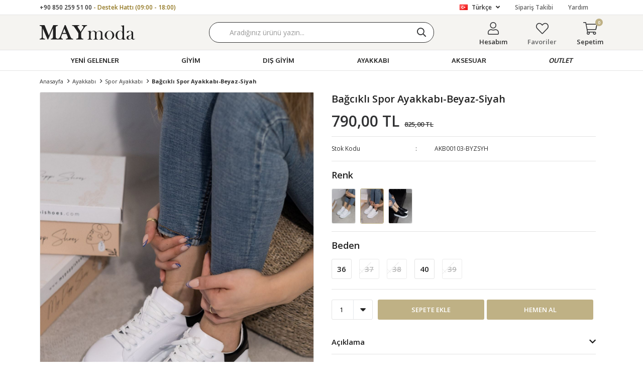

--- FILE ---
content_type: text/html; charset=utf-8
request_url: https://www.maymoda.com/bagcikli-spor-ayakkabi-beyaz-siyah-18063/
body_size: 22763
content:
<!DOCTYPE html>
<html lang="tr">
<head>
    <title>Ba&#x11F;c&#x131;kl&#x131; Spor Ayakkab&#x131;-Beyaz-Siyah</title>
    <meta http-equiv="Content-type" content="text/html;charset=UTF-8" />
    <meta name="description" content="En uygun fiyatl&#x131; yeni sezon &#xFC;r&#xFC;nleri, g&#xFC;ncel kampanyalar ve f&#x131;rsatlar, birbirinden &#x15F;&#x131;k kad&#x131;n alt ve &#xFC;st giyim modelleri Maymoda&#x27;da." />
    <meta name="keywords" content="maymoda, kad&#x131;n moda, kad&#x131;n giyim, kad&#x131;n &#xFC;st giyim, kad&#x131;n alt giyim, kad&#x131;n kombin, kad&#x131;n tak&#x131;m" />
    <meta name="viewport" content="width=device-width, initial-scale=1, shrink-to-fit=no, user-scalable=no">
    <link rel="shortcut icon" href="/favicon.ico">

    <meta name="robots" content="index, follow">
    <meta property="og:type" content="product" />
<meta property="og:title" content="Ba&#x11F;c&#x131;kl&#x131; Spor Ayakkab&#x131;-Beyaz-Siyah" />
<meta property="og:description" content="" />
<meta property="og:image" content="https://www.maymoda.com/i/l/008/0083482_bagcikli-spor-ayakkabi-beyaz-siyah.jpeg" />
<meta property="og:image:url" content="https://www.maymoda.com/i/l/008/0083482_bagcikli-spor-ayakkabi-beyaz-siyah.jpeg" />
<meta property="og:url" content="https://www.maymoda.com/bagcikli-spor-ayakkabi-beyaz-siyah-18063/" />
<meta property="og:site_name" content="MAYmoda" />
<meta property="twitter:card" content="summary" />
<meta property="twitter:site" content="MAYmoda" />
<meta property="twitter:title" content="Ba&#x11F;c&#x131;kl&#x131; Spor Ayakkab&#x131;-Beyaz-Siyah" />
<meta property="twitter:description" content="" />
<meta property="twitter:image" content="https://www.maymoda.com/i/l/008/0083482_bagcikli-spor-ayakkabi-beyaz-siyah.jpeg" />
<meta property="twitter:url" content="https://www.maymoda.com/bagcikli-spor-ayakkabi-beyaz-siyah-18063/" />

    
    <link href="/Themes/maymoda.com/Content/css/global.min.css?v=24010101" rel="stylesheet" type="text/css" />
<link href="https://fonts.googleapis.com/css2?family=Oxygen:wght@400;700&display=swap?v=24010101" rel="stylesheet" type="text/css" />
<link href="https://fonts.googleapis.com/css?family=Open+Sans:300,400,600,700&display=swap?v=24010101" rel="stylesheet" type="text/css" />
<link href="/Themes/maymoda.com/Content/css/pages/product-simple.min.css?v=24010101" rel="stylesheet" type="text/css" />
<link href="/Themes/maymoda.com/Content/css/components/header.min.css?v=24010101" rel="stylesheet" type="text/css" />
<link href="/Themes/maymoda.com/Content/css/components/mobile-menu.min.css?v=24010101" rel="stylesheet" type="text/css" />
<link href="/Themes/maymoda.com/Content/css/components/menu.min.css?v=24010101" rel="stylesheet" type="text/css" />
<link href="/Themes/maymoda.com/Content/css/components/threelevel-menu.min.css?v=24010101" rel="stylesheet" type="text/css" />

    
    <script src="/lib/jquery/jquery-3.3.1.min.js?v=24010101" type="text/javascript"></script>

    <!-- Google Tag Manager -->
<script>(function(w,d,s,l,i){w[l]=w[l]||[];w[l].push({'gtm.start':
new Date().getTime(),event:'gtm.js'});var f=d.getElementsByTagName(s)[0],
j=d.createElement(s),dl=l!='dataLayer'?'&l='+l:'';j.async=true;j.src=
'https://www.googletagmanager.com/gtm.js?id='+i+dl;f.parentNode.insertBefore(j,f);
})(window,document,'script','dataLayer','GTM-MPMV967');</script>
<!-- End Google Tag Manager -->
<meta name="google-site-verification" content="wwsTYrVxo5YzsfU__hv56RWiKVkMNCUY7npSIBJY7GM" />
<style>
  .header-menu ul .one-level a[href*=100-urunler] {
    color: #f6f7f8;
    background: #ef3e3e;
  }
   .header-menu ul .two-level a[href*=firsat-6] {
    color: #f6f7f8;
    background: #ef3e3e;
  }
   .header-menu ul .three-level a[href*=net-35-indirim] {
    color: #f6f7f8;
    background: #ef3e3e;
  }
 
    @media only screen and (max-width: 991px) {
    .header-main-container .header-links .button-cart .flyout-cart-wrapper .flyout-cart-items { height: calc(100vh - 140px) !important;}
    .header-main-container .header-links .button-cart .flyout-cart-wrapper .flyout-cart-bottom {position: fixed  !important; background:white;}
      .header-main-container .header-links .button-search {display: inline-block}
  }
  
 
 
  
</style>

<!--ytag-->
<script>
(function (d,s,i) { var j = d.createElement('script'); j.async = true; j.id = 'ytag'; j.src = 'https://cdn.yapaytech.com/ytag/script.js'; j.setAttribute('pid',i); d.head.appendChild(j); })( document, 'script', '925888aa-0c29-41ea-8ecb-e0556199d6a1');
</script> 
<!-- End ytag -->
<script src="https://cdn.onesignal.com/sdks/OneSignalSDKWorker.js" async=""></script>
<script>
  window.OneSignal = window.OneSignal || [];
  OneSignal.push(function() {
     OneSignal.init({
      appId: "1f85a961-ae5e-4575-ad68-3d1507d304e1",
    });
  });
</script>
<style>

  .product-details-page .overview{
    position:sticky;
    top:140px;
  }
	
  
  .product-details-page{
    overflow:visible !important;
  }
</style>
<style>
  #product-edit-button{
    border: 1px solid #E8E9EB;
    border-radius: 0;
    width: 100%;
    line-height: 50px;
    text-transform: uppercase;
    cursor: pointer;
    padding: 0;
    font-weight: 450;
    color: #000000;
    bottom: 75px;
    right: 10px;
    height: 50px;
    z-index: 1;
  }
  #product-edit-button:before{
    content: "\f044";
    font-family: "Faprika";
    font-weight: 500;
    font-size: initial;
    font-size: 16px;
    margin-right: 10px;
    line-height: 0;
  }
  .product-edit{
    width:100%;
    height:auto;
    background:#fff;
    margin-bottom:10px;
  }
</style>

<script>
$(function(){  
  if($(".userlink-admin").length > 0)
  {
    var buttonCode = "<div class='product-edit'><div class='product-edit-box1'><button type='button' id='product-edit-button' onclick='redirect()'>Ürünü Düzenle</button></div><div class='product-edit-box2'></div></div>"
    $(".overview-head").before(buttonCode);
    $('.attribute-item .attribute-input ul li').each(function () {
    var stockQuantity = $("input",this).attr("data-qty").replace(',0000', '');
    var attributeName = $("label",this).text();
    $("label",this).text(""+attributeName+"  ("+stockQuantity+" Adet)");
  	});
  } 
});

function redirect() {  
   window.location.href = "https://www.maymoda.com/admin/product/edit/18063";  
}
  

</script>
<style>
.variant-warning {
	padding: 15px;
	font-weight: 800;
	color: #000;
	margin-bottom: 10px;
	width: 100%;
	font-size: 100%;
	border-radius: 0px;
	border: 1px solid #E8E9EB;
	text-transform: uppercase;
	text-align: center;
}

.variant-warning span:before {
	content: '\f06a';
	font-family: 'Faprika';
	margin-right: 5px;
	color: #d62828;
}
</style>

<script>
$(document).ready(function() {

  	if($(".variant-list").length <= 0){
      var btnOnclickValue = $('.add-to-cart button').attr('onclick');
    $('.add-to-cart button').attr('onclick', btnOnclickValue.replace('return false;', 'checkVariant()'));

    var code = '<div class="variant-warning"><span>Beden Seçiniz</span></div>';
    $('.attribute-item .radio-list').after(code);
    $(".variant-warning").hide();

    $(".add-to-cart-button").css("width", ($(".add-to-cart").width() - 10) / 2).after('<button type="button" id="buy" class="button add-to-cart-button" onclick="AjaxCart.addproducttocart_details(\'/sepete-ekle/urun/18063/\', \'#product-details-form\', this);buyNowRedirect();"><span>Hemen Al</span></button>');
    $("#buy").hide().css("width", ($(".add-to-cart").width() - 10) / 2).css("marginLeft", "5px");

    $(window).on('resize', function() {
        $("#buy,.add-to-cart-button").css("width", ($(".add-to-cart").width() - 10) / 2);
    });

    setTimeout(function() {
        $("#buy,.add-to-cart-button").show();
    }, 550);
    }
    

});

function buyNowRedirect() {
    var checkVariantResult = checkVariant();
    if (checkVariantResult) {
        setTimeout(function() {
            window.location.href = '/alisveris-sepetim/';
        }, 550);
    }
}

function checkVariant() {
    var checkInput = 0;
    $(".attribute-item .radio-list input").each(function() {
        if ($(this).is(":not(':checked')")) {} else {
            checkInput++;
        }
    });
    if (checkInput != 0) {
      var amountProduct = $(".quantity-box select option:selected").val();
        return true;
    } else {
        $(".variant-warning").slideDown("slow");
        setTimeout(function() {
            $(".variant-warning").slideUp("slow");
        }, 2000);
        return false;
    }
}
</script>





<style>
  .product-details-page .product-details-container .overview .same-products-item a { position: relative}
  .similar-product-color-text {
    display: block;
    position: absolute;
    right: 0;
    top: 0;
    left: 0;
    text-align: center;
    bottom: 0;
    vertical-align: middle;
    font-weight: 500;
    color: #fff;
    vertical-align: top;
    transition: opacity 0.3s;
    -webkit-transition: opacity 0.3s;
    font-size: 16px;
    opacity: 0;
    text-shadow: 2px 2px 1px #131313;
  }
  .active-text{opacity: 1;}
</style>
<script>
  $(document).ready(function() {
    $('.same-products-item a').each(function() {
      var productTitle = $(this).attr("title");
      var productColor = productTitle.substr(productTitle.indexOf("-") + 1);
      var code = "<span class='similar-product-color-text'>" + productColor + "</span>";
      $(this).append(code);
    });
    $(".same-products-item a").hover(
      function() {
        $("span",this).addClass('active-text');
        var productColorInfo = $('.active-text',this).text();
        $('.same-products-title span').text("Renk : "+productColorInfo+"");
      },
      function() {
        $("span",this).removeClass("active-text");
        $('.same-products-title span').text("Renk");
      }
    );
  });
</script>
<!-- Global site tag (gtag.js) - Google Analytics -->
<script async src='https://www.googletagmanager.com/gtag/js?id=UA-149254532-1'></script>
<script>
    window.dataLayer = window.dataLayer || [];
    function gtag(){dataLayer.push(arguments);}
    gtag('js', new Date());

    gtag('config', 'UA-149254532-1');
    
    
</script>

<!-- Facebook Pixel Code -->
<script>
  !function(f,b,e,v,n,t,s)
  {if(f.fbq)return;n=f.fbq=function(){n.callMethod?
  n.callMethod.apply(n,arguments):n.queue.push(arguments)};
  if(!f._fbq)f._fbq=n;n.push=n;n.loaded=!0;n.version='2.0';
  n.queue=[];t=b.createElement(e);t.async=!0;
  t.src=v;s=b.getElementsByTagName(e)[0];
  s.parentNode.insertBefore(t,s)}(window, document,'script',
  'https://connect.facebook.net/en_US/fbevents.js');
  fbq('init', '220941429042149',{'external_id': '6ff46a1c-45c6-442f-8f4e-c96fe3070a25'});
  fbq('track', 'PageView');
  fbq('track', 'ViewContent', {
                content_name: 'Bağcıklı Spor Ayakkabı-Beyaz-Siyah',
                content_category: 'Ayakkabı - Spor Ayakkabı',
                content_ids: ['18063'],
                content_type: 'product',
                value: 790.00,
                currency: 'TRY'
            }, {eventID: '2026012409_6ff46a1c-45c6-442f-8f4e-c96fe3070a25_ViewContent_18063'});
</script>
<!-- End Facebook Pixel Code -->


    <link rel="canonical" href="https://www.maymoda.com/bagcikli-spor-ayakkabi-beyaz-siyah-18063/" />

    
            <link rel="alternate" hreflang="en" href="https://www.maymoda.com/en/bagcikli-spor-ayakkabi-beyaz-siyah-18063" />
            <link rel="alternate" hreflang="x-default" href="https://www.maymoda.com/bagcikli-spor-ayakkabi-beyaz-siyah-18063" />
            <link rel="alternate" hreflang="tr" href="https://www.maymoda.com/bagcikli-spor-ayakkabi-beyaz-siyah-18063" />

</head>
<body>
    <input name="__RequestVerificationToken" type="hidden" value="CfDJ8BPSaNE8HyZFuBSHjMId6HseDVbbGi5Ow05FQjgm9y1GWYLDpHXe5EIhPSQEgFvpLtczhGvCK4eyBiL7J2OHkGGV60fyzaAfnetDKfPJ3aYpxLodadvUy6lFBd57LZhZaCKUAyzQyvAV_y1HsfuNU9Y" />
    

<div class="header">
    <div class="header-top">
        <div class="header-top-container">
            <span class="info">+90 850 259 51 00 <span>- Destek Hattı (09:00 - 18:00)</span></span>
            <div class="header-top-links">
                <div class="languageSelector dropdown-wrapper">
                    <span class="dropdown-toggle">
                        <img alt="T&#xFC;rk&#xE7;e" src="/i/f/tr.png">
                        T&#xFC;rk&#xE7;e
                    </span>
                    <ul class="dropdown-menu">
                        
<div class="language-list">
    <ul>
            <li>
                <a href="/en/bagcikli-spor-ayakkabi-beyaz-siyah-18063" title="English">
                    <img title='English' alt='English' 
                         src="/i/f/england.png" />
                    English
                </a>
            </li>
            <li>
                <a href="/bagcikli-spor-ayakkabi-beyaz-siyah-18063" title="T&#xFC;rk&#xE7;e">
                    <img title='T&#xFC;rk&#xE7;e' alt='T&#xFC;rk&#xE7;e'  class=selected
                         src="/i/f/tr.png" />
                    T&#xFC;rk&#xE7;e
                </a>
            </li>
    </ul>
</div>

                        
<div class="country-selector">
    <span>Teslimat Ülkesi :</span>
        <select id="countryid" name="countryid" onchange="change_country(this.value);"><option selected="selected" value="https://www.maymoda.com/ulke-degistir/79/?returnurl=%2Fbagcikli-spor-ayakkabi-beyaz-siyah-18063%2F">T&#xFC;rkiye</option>
</select>
</div>


                    </ul>
                </div>
                <a href="/siparis-takibi/">Sipariş Takibi</a>
                <a href="/yardim/">Yardım</a>
                <a class="blog" href="/blog/">blog</a>
            </div>
        </div>
    </div>
    <div class="header-main">
        <div class="header-main-container">
            <div class="header-mobile-menu dropdown-wrapper">
                <span class="mobile-menu-open dropdown-toggle"></span>
                <div class="mobile-menu dropdown-menu">
    <div class="mobile-menu-header">
        <div class="mobile-button-cart dropdown-wrapper" id="">
            <span class="dropdown-toggle">
                Sepetim
                <span class="qty-bubble qty-cart" id="qty-cart"></span>
            </span>
        </div>
        <span class="dropdown-close"></span>
    </div>
    <div class="button-search">
        <div>
            <form method="get" class="small-search-box-form-1725172339" action="/arama/">
    <button class="button-search" type="submit"></button>
    <input class="personaclick-instant-search input"
           onkeyup="SearchKeyup(this, event)"
           onkeydown="SearchKeyDown(this, event)"
           autocomplete="off"
           name="q"
           type="text"
           placeholder="Aradığınız ürünü yazın...">

    <div class="search-results"></div>

        
</form>



        </div>
    </div>
    <ul>
        

<li data-menu="1">

        <a href="/yeni-gelenler/" title="YEN&#x130; GELENLER">
            YEN&#x130; GELENLER
        </a>
</li>



<li data-menu="83">

        <span>
            G&#x130;Y&#x130;M
        </span>
        <ul>


<li data-menu="2">

        <span>
            &#xDC;st Giyim
        </span>
        <ul>


<li data-menu="7">

        <a href="/kadin-elbise/" title="Elbise">
            Elbise
        </a>
</li>



<li data-menu="5">

        <a href="/kadin-sweatshirt/" title="Sweatshirt">
            Sweatshirt
        </a>
</li>



<li data-menu="6">

        <a href="/kadin-gomlek/" title="G&#xF6;mlek">
            G&#xF6;mlek
        </a>
</li>



<li data-menu="4">

        <a href="/kadin-kazak/" title="Kazak / Triko">
            Kazak / Triko
        </a>
</li>



<li data-menu="8">

        <a href="/kadin-bluz/" title="Bluz">
            Bluz
        </a>
</li>



<li data-menu="9">

        <a href="/kadin-t-shirt/" title="T-Shirt">
            T-Shirt
        </a>
</li>



<li data-menu="64">

        <a href="/crop/" title="Crop">
            Crop
        </a>
</li>



<li data-menu="26">

        <a href="/kadin-hirka/" title="H&#x131;rka ">
            H&#x131;rka 
        </a>
</li>

            <li>
                <a href="/ust-giyim/" title="&#xDC;st Giyim">
                    Tümünü İncele
                </a>
            </li>
        </ul>
</li>



<li data-menu="15">

        <span>
            Alt Giyim
        </span>
        <ul>


<li data-menu="18">

        <a href="/kadin-pantolon/" title="Pantolon">
            Pantolon
        </a>
</li>



<li data-menu="17">

        <a href="/kadin-jean/" title="Jean">
            Jean
        </a>
</li>



<li data-menu="16">

        <a href="/etek/" title="Etek">
            Etek
        </a>
</li>



<li data-menu="20">

        <a href="/kadin-tayt/" title="Tayt">
            Tayt
        </a>
</li>



<li data-menu="19">

        <a href="/kadin-esofman/" title="E&#x15F;ofman">
            E&#x15F;ofman
        </a>
</li>



<li data-menu="21">

        <a href="/kadin-sort/" title="&#x15E;ort">
            &#x15E;ort
        </a>
</li>

            <li>
                <a href="/alt-giyim/" title="Alt Giyim">
                    Tümünü İncele
                </a>
            </li>
        </ul>
</li>



<li data-menu="39">

        <span>
            Tak&#x131;mlar
        </span>
        <ul>


<li data-menu="41">

        <a href="/kadin-takim/" title="Tak&#x131;m">
            Tak&#x131;m
        </a>
</li>



<li data-menu="43">

        <a href="/kadin-esofman-takimlari/" title="E&#x15F;ofman Tak&#x131;m">
            E&#x15F;ofman Tak&#x131;m
        </a>
</li>

            <li>
                <a href="/kadin-takim-modelleri/" title="Tak&#x131;mlar">
                    Tümünü İncele
                </a>
            </li>
        </ul>
</li>

            <li>
                <a href="/giyim" title="G&#x130;Y&#x130;M">
                    Tümünü İncele
                </a>
            </li>
        </ul>
</li>



<li data-menu="22">

        <span>
            DI&#x15E; G&#x130;Y&#x130;M
        </span>
        <ul>


<li data-menu="134">

        <a href="/blazer-ofis-ceket/" title="Blazer">
            Blazer
        </a>
</li>



<li data-menu="3">

        <a href="/kadin-ceket/" title="Ceket">
            Ceket
        </a>
</li>



<li data-menu="23">

        <a href="/kadin-mont/" title="Mont">
            Mont
        </a>
</li>



<li data-menu="24">

        <a href="/kadin-kaban/" title="Kaban">
            Kaban
        </a>
</li>



<li data-menu="28">

        <a href="/kadin-yelek/" title="Yelek">
            Yelek
        </a>
</li>



<li data-menu="25">

        <a href="/suni-deri-ceket/" title="Suni Deri Ceket">
            Suni Deri Ceket
        </a>
</li>



<li data-menu="27">

        <a href="/yagmurluk-trenckot/" title="Tren&#xE7;kot">
            Tren&#xE7;kot
        </a>
</li>

            <li>
                <a href="/dis-giyim/" title="DI&#x15E; G&#x130;Y&#x130;M">
                    Tümünü İncele
                </a>
            </li>
        </ul>
</li>



<li data-menu="29">

        <span>
            AYAKKABI
        </span>
        <ul>


<li data-menu="31">

        <a href="/kadin-spor-ayakkabi/" title="Spor Ayakkab&#x131;">
            Spor Ayakkab&#x131;
        </a>
</li>



<li data-menu="67">

        <a href="/topuklu-ayakkabi/" title="Topuklu Ayakkab&#x131;">
            Topuklu Ayakkab&#x131;
        </a>
</li>



<li data-menu="32">

        <a href="/terlik-babet/" title="Babet">
            Babet
        </a>
</li>



<li data-menu="30">

        <a href="/kadin-bot-modelleri/" title="Bot &amp; &#xC7;izme">
            Bot &amp; &#xC7;izme
        </a>
</li>

            <li>
                <a href="/kadin-ayakkabi-modelleri/" title="AYAKKABI">
                    Tümünü İncele
                </a>
            </li>
        </ul>
</li>



<li data-menu="33">

        <span>
            AKSESUAR
        </span>
        <ul>


<li data-menu="37">

        <a href="/kadin-sapka/" title="&#x15E;apka ">
            &#x15E;apka 
        </a>
</li>

            <li>
                <a href="/kadin-aksesuar/" title="AKSESUAR">
                    Tümünü İncele
                </a>
            </li>
        </ul>
</li>



<li data-menu="131">

        <a href="/outlet/" title="OUTLET">
            OUTLET
        </a>
</li>

    </ul>
    <ul class="mobile-footer">
        <li>
            <span style="padding-top:20px;">   Hesabım</span>
            <ul>
                <li>
                    <a href="/hesabim/bilgilerim/">Hesabım</a>
                </li>
                <li>
                    <a href="/hesabim/siparislerim/">Siparişlerim</a>
                </li>
                <li>
                    <a href="/hesabim/adreslerim/">Adres Bilgilerim</a>
                </li>
                <li>
                    <a href="/alisveris-sepetim/">Sepetim</a>
                </li>
                <li>
                    <a href="/favorilerim/">Favoriler</a>
                </li>
            </ul>
        </li>
    </ul>
</div>


            </div>
            <div class="header-logo">
                <a href="/">
    <img title="MAYmoda" alt="MAYmoda" src="/logo.svg" style="max-width: 190px; max-height: 30px;">
</a>
            </div>
            <div class="header-search">
                <form method="get" class="small-search-box-form-1101196252" action="/arama/">
    <button class="button-search" type="submit"></button>
    <input class="personaclick-instant-search input"
           onkeyup="SearchKeyup(this, event)"
           onkeydown="SearchKeyDown(this, event)"
           autocomplete="off"
           name="q"
           type="text"
           placeholder="Aradığınız ürünü yazın...">

    <div class="search-results"></div>

        
</form>



            </div>
            <div class="header-links">
                <div class="button-search dropdown-wrapper">
                    <span class="dropdown-toggle">
                    </span>
                    <div class="dropdown-menu">
                        <div class="dropdown-header">
                            <span class="dropdown-close">GERİ</span>
                            <span class="title">Arama</span>                           
                        </div>
                        <form method="get" class="small-search-box-form-646103958" action="/arama/">
    <button class="button-search" type="submit"></button>
    <input class="personaclick-instant-search input"
           onkeyup="SearchKeyup(this, event)"
           onkeydown="SearchKeyDown(this, event)"
           autocomplete="off"
           name="q"
           type="text"
           placeholder="Aradığınız ürünü yazın...">

    <div class="search-results"></div>

        
</form>



                    </div>
                </div>
                

                <div class="button-user dropdown-wrapper">
                    <span class="dropdown-toggle">
                        Hesabım
                        <span class="qty-bubble selected-lang">tr</span>
                    </span>
                    <div class="user-nav dropdown-menu">
                        <div class="dropdown-header">
    <span class="title">Hesabım</span>
    <span class="dropdown-close"></span>
</div>
<div class="dropdown-menu-contents">

        <a class="userlink-login" href="/kullanici-giris/">
            Giriş Yap
        </a>
        <a class="userlink-register" href="/kullanici-kayit/">
            Üye Ol
        </a>
        <a class="userlink-wishlist" href="/favorilerim/">
            Favoriler
        </a>
        <a class="userlink-ordertracking" href="/siparis-takibi/">
            Sipariş Takibi
        </a>
    </div>
                        <div class="nav-bottom">
                            
<div class="language-list">
    <ul>
            <li>
                <a href="/en/bagcikli-spor-ayakkabi-beyaz-siyah-18063" title="English">
                    <img title='English' alt='English' 
                         src="/i/f/england.png" />
                    English
                </a>
            </li>
            <li>
                <a href="/bagcikli-spor-ayakkabi-beyaz-siyah-18063" title="T&#xFC;rk&#xE7;e">
                    <img title='T&#xFC;rk&#xE7;e' alt='T&#xFC;rk&#xE7;e'  class=selected
                         src="/i/f/tr.png" />
                    T&#xFC;rk&#xE7;e
                </a>
            </li>
    </ul>
</div>

                            
<div class="country-selector">
    <span>Teslimat Ülkesi :</span>
        <select id="countryid" name="countryid" onchange="change_country(this.value);"><option selected="selected" value="https://www.maymoda.com/ulke-degistir/79/?returnurl=%2Fbagcikli-spor-ayakkabi-beyaz-siyah-18063%2F">T&#xFC;rkiye</option>
</select>
</div>


                        </div>
                    </div>
                </div>
                
<div class="button-wishlist">
    <a href="/favorilerim/">
        Favoriler
        <span class="qty-bubble qty-wishlist">wishlist.headerquantity</span>
    </a>
</div>

<div class="button-cart dropdown-wrapper">
    <span class="dropdown-toggle">
        Sepetim
        <span class="qty-bubble qty-cart">0</span>
    </span>
    <div class="flyout-cart-wrapper dropdown-menu">
    </div>
</div>

<script>
    $(document).ready(function () {
        $('.button-cart.dropdown-wrapper').click(function () {
            if ($('.flyout-cart-wrapper.dropdown-menu').html().trim().length == 0) {
                $(".flyout-cart-wrapper").html('Lütfen Bekleyin...');
                var postData = {};
                addAntiForgeryToken(postData);
                $.ajax({
                      cache: false,
                      type: "POST",
                      data: postData,
                      url: '/sepet-getir/',
                      success: function (result) { $(".flyout-cart-wrapper").html(result); }
                });
            }
        });
    });
</script>
            </div>
        </div>
    </div>
    <div class="header-menu">
        <div class="header-menu-container">
            
<ul>
    
<li class="one-level  ">
    <a href="/yeni-gelenler/" target="_self" style="font-weight: normal; font-style: normal;">
        YEN&#x130; GELENLER
    </a>
</li>


<li class="three-level full">
    <a href="/giyim" target="_self" style="font-weight: normal; font-style: normal;">
        G&#x130;Y&#x130;M
    </a>

            <div class="sub">

                    <ul style="-moz-column-count: 1; -webkit-column-count: 1; column-count: 1;">

<li class="">
    <a href="/ust-giyim/" target="_self" style="font-weight: normal; font-style: normal;">
        &#xDC;st Giyim
    </a>

            <ul style="-moz-column-count: 1; -webkit-column-count: 1; column-count: 1;">

<li class="">
    <a href="/kadin-elbise/" target="_self" style="font-weight: normal; font-style: normal;">
        Elbise
    </a>


</li>


<li class="">
    <a href="/kadin-sweatshirt/" target="_self" style="font-weight: normal; font-style: normal;">
        Sweatshirt
    </a>


</li>


<li class="">
    <a href="/kadin-gomlek/" target="_self" style="font-weight: normal; font-style: normal;">
        G&#xF6;mlek
    </a>


</li>


<li class="">
    <a href="/kadin-kazak/" target="_self" style="font-weight: normal; font-style: normal;">
        Kazak / Triko
    </a>


</li>


<li class="">
    <a href="/kadin-bluz/" target="_self" style="font-weight: normal; font-style: normal;">
        Bluz
    </a>


</li>


<li class="">
    <a href="/kadin-t-shirt/" target="_self" style="font-weight: normal; font-style: normal;">
        T-Shirt
    </a>


</li>


<li class="">
    <a href="/crop/" target="_self" style="font-weight: normal; font-style: normal;">
        Crop
    </a>


</li>


<li class="">
    <a href="/kadin-hirka/" target="_self" style="font-weight: normal; font-style: normal;">
        H&#x131;rka 
    </a>


</li>

            </ul>

</li>


<li class="">
    <a href="/alt-giyim/" target="_self" style="font-weight: normal; font-style: normal;">
        Alt Giyim
    </a>

            <ul style="-moz-column-count: 1; -webkit-column-count: 1; column-count: 1;">

<li class="">
    <a href="/kadin-pantolon/" target="_self" style="font-weight: normal; font-style: normal;">
        Pantolon
    </a>


</li>


<li class="">
    <a href="/kadin-jean/" target="_self" style="font-weight: normal; font-style: normal;">
        Jean
    </a>


</li>


<li class="">
    <a href="/etek/" target="_self" style="font-weight: normal; font-style: normal;">
        Etek
    </a>


</li>


<li class="">
    <a href="/kadin-tayt/" target="_self" style="font-weight: normal; font-style: normal;">
        Tayt
    </a>


</li>


<li class="">
    <a href="/kadin-esofman/" target="_self" style="font-weight: normal; font-style: normal;">
        E&#x15F;ofman
    </a>


</li>


<li class="">
    <a href="/kadin-sort/" target="_self" style="font-weight: normal; font-style: normal;">
        &#x15E;ort
    </a>


</li>

            </ul>

</li>


<li class="">
    <a href="/kadin-takim-modelleri/" target="_self" style="font-weight: normal; font-style: normal;">
        Tak&#x131;mlar
    </a>

            <ul style="-moz-column-count: 1; -webkit-column-count: 1; column-count: 1;">

<li class="">
    <a href="/kadin-takim/" target="_self" style="font-weight: normal; font-style: normal;">
        Tak&#x131;m
    </a>


</li>


<li class="">
    <a href="/kadin-esofman-takimlari/" target="_self" style="font-weight: normal; font-style: normal;">
        E&#x15F;ofman Tak&#x131;m
    </a>


</li>

            </ul>

</li>

                    </ul>


            </div>

</li>


<li class="one-level  has-sub">
    <a href="/dis-giyim/" target="_self" style="font-weight: normal; font-style: normal;">
        DI&#x15E; G&#x130;Y&#x130;M
    </a>
            <ul>

<li class="one-level  ">
    <a href="/blazer-ofis-ceket/" target="_self" style="font-weight: normal; font-style: normal;">
        Blazer
    </a>
</li>


<li class="one-level  ">
    <a href="/kadin-ceket/" target="_self" style="font-weight: normal; font-style: normal;">
        Ceket
    </a>
</li>


<li class="one-level  ">
    <a href="/kadin-mont/" target="_self" style="font-weight: normal; font-style: normal;">
        Mont
    </a>
</li>


<li class="one-level  ">
    <a href="/kadin-kaban/" target="_self" style="font-weight: normal; font-style: normal;">
        Kaban
    </a>
</li>


<li class="one-level  ">
    <a href="/kadin-yelek/" target="_self" style="font-weight: normal; font-style: normal;">
        Yelek
    </a>
</li>


<li class="one-level  ">
    <a href="/suni-deri-ceket/" target="_self" style="font-weight: normal; font-style: normal;">
        Suni Deri Ceket
    </a>
</li>


<li class="one-level  ">
    <a href="/yagmurluk-trenckot/" target="_self" style="font-weight: normal; font-style: normal;">
        Tren&#xE7;kot
    </a>
</li>

            </ul>
</li>


<li class="one-level  has-sub">
    <a href="/kadin-ayakkabi-modelleri/" target="_self" style="font-weight: normal; font-style: normal;">
        AYAKKABI
    </a>
            <ul>

<li class="one-level  ">
    <a href="/kadin-spor-ayakkabi/" target="_self" style="font-weight: normal; font-style: normal;">
        Spor Ayakkab&#x131;
    </a>
</li>


<li class="one-level  ">
    <a href="/topuklu-ayakkabi/" target="_self" style="font-weight: normal; font-style: normal;">
        Topuklu Ayakkab&#x131;
    </a>
</li>


<li class="one-level  ">
    <a href="/terlik-babet/" target="_self" style="font-weight: normal; font-style: normal;">
        Babet
    </a>
</li>


<li class="one-level  ">
    <a href="/kadin-bot-modelleri/" target="_self" style="font-weight: normal; font-style: normal;">
        Bot &amp; &#xC7;izme
    </a>
</li>

            </ul>
</li>


<li class="three-level ">
    <a href="/kadin-aksesuar/" target="_self" style="font-weight: normal; font-style: normal;">
        AKSESUAR
    </a>

            <div class="sub">

                    <ul style="-moz-column-count: 1; -webkit-column-count: 1; column-count: 1;">

<li class=" ">
    <a href="/kadin-sapka/" target="_self" style="font-weight: normal; font-style: normal;">
        &#x15E;apka 
    </a>

</li>

                    </ul>


            </div>
</li>


<li class="one-level  ">
    <a href="/outlet/" target="_self" style="font-weight: bold; font-style: italic;">
        OUTLET
    </a>
</li>

</ul>



        </div>
    </div>
</div>
<div class="header-cart-modal">
    <div class="header-cart-title">
        <span>Alışveriş Sepetim</span>
        <span class="header-cart-close"></span>
    </div>
    <div class="header-cart-wraper"></div>
</div>





<div class="product-details-page">
    <form method="post" id="product-details-form" action="/bagcikli-spor-ayakkabi-beyaz-siyah-18063/">
        <div class="breadcrumb-container">
    <div class="breadcrumb">
        <ul itemscope itemtype="http://schema.org/BreadcrumbList">
            <li>
                <span>
                    <a href="/">
                        <span>Anasayfa</span>
                    </a>
                </span>
                <span class="delimiter">></span>
            </li>
                            <li itemprop="itemListElement" itemscope itemtype="http://schema.org/ListItem">
                    <a href="/kadin-ayakkabi-modelleri/" itemprop="item">
                        <span itemprop="name">Ayakkab&#x131;</span>
                    </a>
                    <span class="delimiter">></span>
                    <meta itemprop="position" content="1" />
                </li>
                <li itemprop="itemListElement" itemscope itemtype="http://schema.org/ListItem">
                    <a href="/kadin-spor-ayakkabi/" itemprop="item">
                        <span itemprop="name">Spor Ayakkab&#x131;</span>
                    </a>
                    <span class="delimiter">></span>
                    <meta itemprop="position" content="2" />
                </li>

            <li itemprop="itemListElement" itemscope itemtype="http://schema.org/ListItem">
                <strong class="current-item" itemprop="name">Ba&#x11F;c&#x131;kl&#x131; Spor Ayakkab&#x131;-Beyaz-Siyah</strong>
                <span itemprop="item" itemscope itemtype="http://schema.org/Thing"
                      id="/bagcikli-spor-ayakkabi-beyaz-siyah-18063/">
                </span>
                <meta itemprop="position" content="3" />
            </li>
        </ul>
    </div>
</div>
        <div class="product-details-container" itemscope itemtype="http://schema.org/Product" data-productid="18063">
            <div class="gallery gallery-fixed">
    <div class="product-slider product-slider-inner left">
            <div class="swiper-master gallery-thumbs">
                <div class="swiper-wrapper">
                                            <div class="swiper-slide"><img itemprop="image" src="https://www.maymoda.com/i/l/008/0083482_bagcikli-spor-ayakkabi-beyaz-siyah.jpeg" alt="Ba&#x11F;c&#x131;kl&#x131; Spor Ayakkab&#x131;-Beyaz-Siyah" title="Ba&#x11F;c&#x131;kl&#x131; Spor Ayakkab&#x131;-Beyaz-Siyah" /></div>
                        <div class="swiper-slide"><img itemprop="image" src="https://www.maymoda.com/i/l/008/0083483_bagcikli-spor-ayakkabi-beyaz-siyah.jpeg" alt="Ba&#x11F;c&#x131;kl&#x131; Spor Ayakkab&#x131;-Beyaz-Siyah" title="Ba&#x11F;c&#x131;kl&#x131; Spor Ayakkab&#x131;-Beyaz-Siyah" /></div>
                </div>
            </div>
            <div class="swiper-master gallery-top">
                
    <div class="product-tag left-top">
            <img src="https://www.maymoda.com/i/l/008/0087023.png" alt="35" title="35" />
    </div>

                <div class="swiper-wrapper">
                                            <div class="swiper-slide">
                            <a data-fancybox="gallery" href="https://www.maymoda.com/i/l/008/0083482_bagcikli-spor-ayakkabi-beyaz-siyah.jpeg"> <img src="https://www.maymoda.com/i/l/008/0083482_bagcikli-spor-ayakkabi-beyaz-siyah.jpeg" alt="Ba&#x11F;c&#x131;kl&#x131; Spor Ayakkab&#x131;-Beyaz-Siyah" title="Ba&#x11F;c&#x131;kl&#x131; Spor Ayakkab&#x131;-Beyaz-Siyah" /></a>
                        </div>
                        <div class="swiper-slide">
                            <a data-fancybox="gallery" href="https://www.maymoda.com/i/l/008/0083483_bagcikli-spor-ayakkabi-beyaz-siyah.jpeg"> <img src="https://www.maymoda.com/i/l/008/0083483_bagcikli-spor-ayakkabi-beyaz-siyah.jpeg" alt="Ba&#x11F;c&#x131;kl&#x131; Spor Ayakkab&#x131;-Beyaz-Siyah" title="Ba&#x11F;c&#x131;kl&#x131; Spor Ayakkab&#x131;-Beyaz-Siyah" /></a>
                        </div>
                </div>
                    <div class="swiper-button-next swiper-button-white"></div>
                    <div class="swiper-button-prev swiper-button-white"></div>
            </div>
    </div>
</div>

            <div class="overview">
                <div class="overview-head">
                    <div class="product-name">
                        <h1 itemprop="name">Ba&#x11F;c&#x131;kl&#x131; Spor Ayakkab&#x131;-Beyaz-Siyah</h1>
                    </div>
                    <div class="prices">

<div class="product-price" itemprop="offers" itemscope itemtype="http://schema.org/Offer">
        <div class="product-price">
            <span itemprop="price" content="790.00" class="price-value-18063">
                790,00 TL
            </span>
        </div>
            <div class="product-old-price">
                <span>825,00 TL</span>
                
            </div>

        <meta itemprop="priceCurrency" content="TRY" />
    <link itemprop="availability" href="http://schema.org/InStock" />
</div>
                        
                    </div>
                    <div class="details">
                        
    <div class="sku" >
        <span class="label">Stok Kodu</span>
        <span class="value" itemprop="sku" id="sku-18063">AKB00103-BYZSYH</span>
    </div>

                        
                        
                        
<div class="delivery-date" style="display:none;">
    <span class="label">Tahmini Kargo Süresi</span>
    <span class="value" id="delivery-date-value-18063"></span>
</div>


                        

                    </div>
                </div>
                    <div class="same-products">
        <div class="same-products-title">
            <span>
                Renk
            </span>
        </div>
        <div class="same-products-item">

                <a href="/bagcikli-spor-ayakkabi-beyaz-18062/" title="Ba&#x11F;c&#x131;kl&#x131; Spor Ayakkab&#x131;-Beyaz" class="same-item " data-fullsize="https://www.maymoda.com/i/l/008/0083480_bagcikli-spor-ayakkabi-beyaz.jpeg">
                    <img src="https://www.maymoda.com/i/s/008/0083480_bagcikli-spor-ayakkabi-beyaz.jpeg" alt="Ba&#x11F;c&#x131;kl&#x131; Spor Ayakkab&#x131;-Beyaz" title="Ba&#x11F;c&#x131;kl&#x131; Spor Ayakkab&#x131;-Beyaz" />
                </a>
                <a href="/bagcikli-spor-ayakkabi-beyaz-siyah-18063/" title="Ba&#x11F;c&#x131;kl&#x131; Spor Ayakkab&#x131;-Beyaz-Siyah" class="same-item active" data-fullsize="https://www.maymoda.com/i/l/008/0083482_bagcikli-spor-ayakkabi-beyaz-siyah.jpeg">
                    <img src="https://www.maymoda.com/i/s/008/0083482_bagcikli-spor-ayakkabi-beyaz-siyah.jpeg" alt="Ba&#x11F;c&#x131;kl&#x131; Spor Ayakkab&#x131;-Beyaz-Siyah" title="Ba&#x11F;c&#x131;kl&#x131; Spor Ayakkab&#x131;-Beyaz-Siyah" />
                </a>
                <a href="/bagcikli-spor-ayakkabi-siyah-18064/" title="Ba&#x11F;c&#x131;kl&#x131; Spor Ayakkab&#x131;-Siyah" class="same-item " data-fullsize="https://www.maymoda.com/i/l/008/0083484_bagcikli-spor-ayakkabi-siyah.jpeg">
                    <img src="https://www.maymoda.com/i/s/008/0083484_bagcikli-spor-ayakkabi-siyah.jpeg" alt="Ba&#x11F;c&#x131;kl&#x131; Spor Ayakkab&#x131;-Siyah" title="Ba&#x11F;c&#x131;kl&#x131; Spor Ayakkab&#x131;-Siyah" />
                </a>

        </div>

    </div>
    

                
                <div class="attributes">

        <div class="attribute-item">

            <div class="attribute-label" id="product_attribute_label_18095">
                <label class="text-prompt">
                    Beden
                </label>
                    <span class="required"></span>
                            </div>
            <div class="attribute-input" id="product_attribute_input_18095">
            <ul class="radio-list">
                                    <li>
                        <input id="product_attribute_18095_46243" type="radio" name="product_attribute_18095" data-qty="1,0000" data-prc="" value="46243" data-oos="False" data-combinationId="46243"  />
                        <label for="product_attribute_18095_46243" class="">36</label>
                    </li>
                    <li>
                        <input id="product_attribute_18095_46244" type="radio" name="product_attribute_18095" data-qty="0" data-prc="" value="46244" data-oos="True" data-combinationId="0"  disabled=True />
                        <label for="product_attribute_18095_46244" class="attribute-value-out-of-stock">37</label>
                    </li>
                    <li>
                        <input id="product_attribute_18095_46245" type="radio" name="product_attribute_18095" data-qty="0" data-prc="" value="46245" data-oos="True" data-combinationId="0"  disabled=True />
                        <label for="product_attribute_18095_46245" class="attribute-value-out-of-stock">38</label>
                    </li>
                    <li>
                        <input id="product_attribute_18095_46247" type="radio" name="product_attribute_18095" data-qty="1,0000" data-prc="" value="46247" data-oos="False" data-combinationId="46247"  />
                        <label for="product_attribute_18095_46247" class="">40</label>
                    </li>
                    <li>
                        <input id="product_attribute_18095_46246" type="radio" name="product_attribute_18095" data-qty="0" data-prc="" value="46246" data-oos="True" data-combinationId="0"  disabled=True />
                        <label for="product_attribute_18095_46246" class="attribute-value-out-of-stock">39</label>
                    </li>
            </ul>
            </div>
        </div>
    

                    

                    <div class="buttons">
                            <div class="quantity-box">
        <div class="select">
            <select data-val="true" data-val-number="The field Products.Qty must be a number." data-val-required="The Products.Qty field is required." id="addtocart_18063_EnteredQuantity" name="addtocart_18063.EnteredQuantity">
                                    <option value="1">1</option>
                    <option value="2">2</option>
                    <option value="3">3</option>
                    <option value="4">4</option>
                    <option value="5">5</option>
                    <option value="6">6</option>
                    <option value="7">7</option>
                    <option value="8">8</option>
                    <option value="9">9</option>
                    <option value="10">10</option>
                    <option value="11">11</option>
                    <option value="12">12</option>
                    <option value="13">13</option>
                    <option value="14">14</option>
                    <option value="15">15</option>
                    <option value="16">16</option>
                    <option value="17">17</option>
                    <option value="18">18</option>
                    <option value="19">19</option>
                    <option value="20">20</option>
                    <option value="21">21</option>
                    <option value="22">22</option>
                    <option value="23">23</option>
                    <option value="24">24</option>
                    <option value="25">25</option>
                    <option value="26">26</option>
                    <option value="27">27</option>
                    <option value="28">28</option>
                    <option value="29">29</option>
                    <option value="30">30</option>
                    <option value="31">31</option>
                    <option value="32">32</option>
                    <option value="33">33</option>
                    <option value="34">34</option>
                    <option value="35">35</option>
                    <option value="36">36</option>
                    <option value="37">37</option>
                    <option value="38">38</option>
                    <option value="39">39</option>
                    <option value="40">40</option>
                    <option value="41">41</option>
                    <option value="42">42</option>
                    <option value="43">43</option>
                    <option value="44">44</option>
                    <option value="45">45</option>
                    <option value="46">46</option>
                    <option value="47">47</option>
                    <option value="48">48</option>
                    <option value="49">49</option>
                    <option value="50">50</option>
                    <option value="51">51</option>
                    <option value="52">52</option>
                    <option value="53">53</option>
                    <option value="54">54</option>
                    <option value="55">55</option>
                    <option value="56">56</option>
                    <option value="57">57</option>
                    <option value="58">58</option>
                    <option value="59">59</option>
                    <option value="60">60</option>
                    <option value="61">61</option>
                    <option value="62">62</option>
                    <option value="63">63</option>
                    <option value="64">64</option>
                    <option value="65">65</option>
                    <option value="66">66</option>
                    <option value="67">67</option>
                    <option value="68">68</option>
                    <option value="69">69</option>
                    <option value="70">70</option>
                    <option value="71">71</option>
                    <option value="72">72</option>
                    <option value="73">73</option>
                    <option value="74">74</option>
                    <option value="75">75</option>
                    <option value="76">76</option>
                    <option value="77">77</option>
                    <option value="78">78</option>
                    <option value="79">79</option>
                    <option value="80">80</option>
                    <option value="81">81</option>
                    <option value="82">82</option>
                    <option value="83">83</option>
                    <option value="84">84</option>
                    <option value="85">85</option>
                    <option value="86">86</option>
                    <option value="87">87</option>
                    <option value="88">88</option>
                    <option value="89">89</option>
                    <option value="90">90</option>
                    <option value="91">91</option>
                    <option value="92">92</option>
                    <option value="93">93</option>
                    <option value="94">94</option>
                    <option value="95">95</option>
                    <option value="96">96</option>
                    <option value="97">97</option>
                    <option value="98">98</option>
                    <option value="99">99</option>
                    <option value="100">100</option>
            </select>
        </div>
    </div>

                        
<div class="add-to-cart" id="addToCart">
    <button type="button" id="add-to-cart-button-18063" class="button add-to-cart-button" data-productid="18063" onclick="AjaxCart.addproducttocart_details('/sepete-ekle/urun/18063/', '#product-details-form', this);return false;">
        <span>Sepete Ekle</span>
    </button>
    
</div>


                    </div>
                </div>

                <div class="accordion-container">
    <div class="accordions">
        <section class="accordion-menu">
            <span class="accordion-title" data-target="accordion-fulldescription">Açıklama</span>
            <div class="accordion-item accordion-fulldescription">
                    <div class="full-description" itemprop="description">
                        <p>Bağcıklı Spor Ayakkabı</p>
                    </div>
            </div>

                <span class="accordion-title" data-target="accordion-topic-13">Kargo &amp; Teslimat</span>
                <div class="accordion-item accordion-topic-13">
                    <p><span style="font-family: tahoma, arial, helvetica, sans-serif; font-size: 9pt;">E-Posta adresinize sitemiz tarafından otomatik olarak kargonuzun kargo firmasına teslim etildiğine ilişkin bir "Teslimat Bilginiz" konulu e-posta alırsınız. Bu e-postada kargoya verilen ürünleriniz, teslimat adresiniz, teslimat bilginiz ve kargo firmasının bilgileri yer alır. E-Postamızın alt kısmında gönderen kargo firması ve karşısında <strong><span style="color: red;">İzleme Numarası</span> </strong>yer alır<strong>.<br /><br /></strong></span></p>
<p><span style="font-family: tahoma, arial, helvetica, sans-serif; font-size: 9pt;">Bu izleme numarası veya sipariş numaranız ile de kargonuzun durumunu takip edebilirsiniz.</span><br /><br /></p>
<p><span style="font-family: tahoma, arial, helvetica, sans-serif; font-size: 9pt;">Kargo bilgileriniz e-posta yoluyla gönderildiği için sistemimizde kayıtlı olmayan ve e-posta bilgileri bulunmayan müşterilerimiz bu sayfada kargolarını takip edebilmek için müşteri temsilcilerimizden sipariş numaralarını öğrenebilir ve kargo durumlarını müşteri temsilcimizden aldıkları bilgiler ile sorgulayabilirler.</span></p>
                </div>
                <span class="accordion-title" data-target="accordion-topic-14">&#x130;ade &amp; De&#x11F;i&#x15F;im</span>
                <div class="accordion-item accordion-topic-14">
                    <p><span style="font-family: tahoma, arial, helvetica, sans-serif; font-size: 8pt;">Tüketici Kanunun Cayma Hakkı maddesi gereğince <span style="text-decoration: underline;">14</span> gün içerisinde, satın almış olduğunuz ürün/ürünleri ücretsiz olarak <strong>İADE &amp; DEĞİŞİM</strong> işleminizi gerçekleştirebilirsiniz.</span></p>
<p><span style="font-family: tahoma, arial, helvetica, sans-serif; font-size: 8pt;"> </span></p>
<h3><span style="font-family: tahoma, arial, helvetica, sans-serif; font-size: 9pt;">Nasıl İade Yapabilirim?</span></h3>
<ul style="list-style-type: circle;">
<li><span style="font-size: 8pt; font-family: tahoma, arial, helvetica, sans-serif;">İade etmek istediğiniz ürünü/ürünleri, aşağıda belirtilen kargo firması ile anlaşma kodunu paylaşarak karşı ödemeli olacak şekilde gönderimini sağlayabilirsiniz. Ayrıntılı bilgi ve daha fazlası için müşteri hizmetleri veya whatsapp hattımız ile iletişime geçebilirsiniz. İadeleriniz 14 iş günü içerisinde Banka/Kredi kartı ile yapılan alışveriş iadeleri alışveriş yaptığınız karta, kapıda ödemeli olan siparişleriniz ise İban bilgisini paylaştığınız hesabınıza<span style="color: #ff0000;"><em> </em>ürünlerin tutarı eksiksiz</span> olarak tarafınıza yatırılmaktadır.</span></li>
<li><span style="font-size: 8pt;"><span style="font-family: tahoma, arial, helvetica, sans-serif;">İade geri ödeme işlemleri yansıma süresi bankanıza göre değişiklik gösterebilir. Hesaplarınızı kontrol edebilirsiniz</span>.</span></li>
<li><span style="font-family: tahoma, arial, helvetica, sans-serif; font-size: 8pt;">İade etmek  istediğiniz ürün ve ürünleri ambalajı ve etiketi ile birlikte geri gönderilmelidir. (Parfüm kokulu, lekeli, yırtılmış /sökülmüş, yıkanmış ürünlerin iadesi kabul edilmemektedir.) </span></li>
</ul>
<p> </p>
<h3><span style="font-family: tahoma, arial, helvetica, sans-serif; font-size: 9pt;">Nasıl Değişim Yapabilirim?</span></h3>
<ul style="list-style-type: circle;">
<li><span style="font-family: tahoma, arial, helvetica, sans-serif; font-size: 8pt;">Kargoda ürünleri teslim almış olduğunuz andan itibaren herhangi bir sorun yaşamış olduğunuzda ( beden uymama, üründen hoşlanmama vs. ) ürün ve ya ürünlerinizin 14 gün içerisinde  aşağıda belirtilen kargo firması ile anlaşma kodunu paylaşarak karşı ödemeli olacak şekilde gönderimini sağlayabilirsiniz. Ayrıntılı bilgi ve daha fazlası için müşteri hizmetleri veya whatsapp hattımız ile iletişime geçebilirsiniz.</span></li>
<li><span style="font-family: tahoma, arial, helvetica, sans-serif; font-size: 8pt;">Değişim yapmak istediğiniz ürün ve ürünleri ambalajı ve etiketi ile birlikte geri gönderilmelidir. (Parfüm kokulu, lekeli, yırtılmış /sökülmüş, yıkanmış ürünlerin değişimi kabul edilmemektedir.) </span></li>
</ul>
<p><span style="font-family: tahoma, arial, helvetica, sans-serif;"> </span></p>
<p><strong><span style="font-family: tahoma, arial, helvetica, sans-serif;">       MNG KARGO: 843 458 387</span></strong></p>
                </div>
        </section>
    </div>
</div>

                <div class="order-buttons">
                    <div class="wishlist">
    <button class="add-to-wishlist-button" type="button" id="add-to-wishlist-button-18063" data-productid="18063" onclick="AjaxCart.addproducttowishlist('/favorilere-ekle/18063/', this);return false;">
        Favorilerime Ekle
    </button>
</div>

                    <div class="order-by-share"><span>Paylaş : </span><div class="social-share"></div></div>
                    <a href='https://api.whatsapp.com/send?phone=905302597601' method="get" target="_blank" class="order-by-whatsapp">Whatsapp ile sipariş ver</a>
                    <a href="tel:+908502595100" class="order-by-phone">Telefon ile sipariş ver</a>
                </div>
            </div>
        </div>
        <div class="personaclick-recommend" data-recommender-callback="pc_callback" data-recommender-item="18063" data-recommender-block="dynamic" data-recommender-code="07d7b868333808c946b2ec7a17fc8094"></div>
        <div class="personaclick-recommend" data-recommender-callback="pc_callback" data-recommender-item="18063" data-recommender-block="dynamic" data-recommender-code="ba91a1fed7d2c616ba0772774f797818"></div>
        <div class="personaclick-recommend" data-recommender-callback="pc_callback" data-recommender-item="18063" data-recommender-block="dynamic" data-recommender-code="f01e299fae5462024dba5628190e2e5e"></div>
        
        
    <input name="__RequestVerificationToken" type="hidden" value="CfDJ8BPSaNE8HyZFuBSHjMId6HseDVbbGi5Ow05FQjgm9y1GWYLDpHXe5EIhPSQEgFvpLtczhGvCK4eyBiL7J2OHkGGV60fyzaAfnetDKfPJ3aYpxLodadvUy6lFBd57LZhZaCKUAyzQyvAV_y1HsfuNU9Y" /></form>
</div>

<!--
<script asp-location="Footer">
    $(document).ready(function () {
        if (ResponsiveToolkit.is('>=md')) {
            var topSpacing = ResponsiveToolkit.is('>md') ? 30 : 60;
            var stickyGallery = new StickySidebar('.overview', {
                topSpacing: topSpacing,
                bottomSpacing: 30,
                containerSelector: '.product-details-container',
                innerWrapperSelector: '.overview-inner'
            });

            $(document).on('onTabChange onAccordionChange', function () {
                stickyGallery.updateSticky();
                $('html, body').animate({ scrollTop: '+=1px' }, 0);
            });
        }
    });
</script>
-->



<div class="footer">
    <div class="footer-container">
        <div class="footer-top">
            <div class="footer-block">
                <h5>Kurumsal</h5>
                <ul>
                        <li>
                            <a href="/kisisel-veri-koruma/">Ki&#x15F;isel Veri Koruma</a>
                        </li>
                        <li>
                            <a href="/hakkimizda/">Hakk&#x131;m&#x131;zda</a>
                        </li>
                                                                                                    <li>
                        <a href="/bize-ulasin/">Bize Ulaşın</a>
                    </li>
                </ul>
               
            </div>
            <div class="footer-block">
                <h5>Yardım</h5>
                <ul>
                        <li>
                            <a href="/iade-degisim-ve-iptal-islemleri/">&#x130;ade De&#x11F;i&#x15F;im ve &#x130;ptal &#x130;&#x15F;lemleri</a>
                        </li>
                        <li>
                            <a href="/kargo-teslimat/">Kargo &amp; Teslimat</a>
                        </li>
                                            <li>
                            <a href="/sikca-sorulan-sorular/">S&#x131;k&#xE7;a Sorulan Sorular</a>
                        </li>
                                                        </ul>
            </div>
            <div class="footer-block">
                <h5>Hesabım</h5>
                <ul>
                    <li>
                        <a href="/hesabim/bilgilerim/">Hesabım</a>
                    </li>
                    <li>
                        <a href="/hesabim/siparislerim/">Siparişlerim</a>
                    </li>
                    <li>
                        <a href="/hesabim/adreslerim/">Adres Bilgilerim</a>
                    </li>
                    <li>
                        <a href="/alisveris-sepetim/">Sepetim</a>
                    </li>
                    <li>
                        <a href="/favorilerim/">Favoriler</a>
                    </li>
                                                                                                </ul>
            </div>
            <div class="footer-block">
                <h5>Sözleşmeler</h5>
                <ul>
                        <li>
                            <a href="/mesafeli-satis-sozlesmesi/">Mesafeli Sat&#x131;&#x15F; S&#xF6;zle&#x15F;mesi</a>
                        </li>
                        <li>
                            <a href="/uyelik-sozlesmesi/">&#xDC;yelik S&#xF6;zle&#x15F;mesi</a>
                        </li>
                        <li>
                            <a href="/gizlilik-sozlesmesi/">Gizlilik S&#xF6;zle&#x15F;mesi</a>
                        </li>
                        <li>
                            <a href="/kullanim-kosullari/">Kullan&#x131;m Ko&#x15F;ullar&#x131;</a>
                        </li>
                                                                            </ul>
            </div>

            <div class="footer-block wide">
                <div class="newsletter">
    <div class="newsletter-title">
        <h5>Bizden Haberler</h5>
        <p>Kampanya ve Fırsatlarımızdan İlk Siz Haberdar Olun!</p>
    </div>
    <div class="newsletter-subscribe">
        <div class="newsletter-email">
            <input id="newsletter-email" class="newsletter-text" placeholder="E-posta adresiniz" type="email" name="NewsletterEmail" value="" />
            <button type="button" id="newsletter-subscribe-button" class="newsletter-button"></button>
        </div>
        <div class="newsletter-validation">
            <span class="field-validation-valid" data-valmsg-for="NewsletterEmail" data-valmsg-replace="true"></span>
        </div>
    </div>

    
</div>


                <div class="contact">
                        <div class="contact-block">
                            <div>
                                <h4 class="title icon-headset">Müşteri Hizmetleri:</h4>
                                <a href="tel:&#x2B;90 850 259 51 00" title="&#x2B;90 850 259 51 00">&#x2B;90 850 259 51 00</a>
                            </div>
                        </div>
                                            <div class="contact-block">
                            <div>
                                <h4 class="title icon-mail">Geri Bildirim:</h4>
                                <a href="mailto:info@maymoda.com" title="info@maymoda.com">info@maymoda.com</a>
                            </div>
                        </div>
                                            <div class="contact-block wide">
                            <div>
                                <h4 class="title icon-map">Mağaza Adresi:</h4>
                                <span>Merkez Mh. &#xDC;nl&#xFC; Sk. No: 2A G&#xFC;ng&#xF6;ren / &#x130;stanbul</span>
                            </div>
                        </div>
                </div>
            </div>
        </div>
        <div class="footer-bottom">
            <img src="/Themes/maymoda.com/Content/img/footer-payment2.png" alt="MAYmoda" />
            <div class="social">
        <a href="https://www.facebook.com/Maymodam" rel="nofollow" target="_blank" class="facebook">
        </a>
            <a href="https://www.instagram.com/maymoda_/" rel="nofollow" target="_blank" class="instagram">
        </a>
                <a href="https://www.youtube.com/channel/UCL6wsdytxLafVdCZJu9Os-Q" rel="nofollow" target="_blank" class="youtube">
        </a>
            <a href="https://tr.pinterest.com/maymoda_/" rel="nofollow" target="_blank" class="pinterest">
        </a>
</div>

            <span>&copy 2026 MAYmoda - Tüm Hakları Saklıdır.</span>
        </div>
        <iframe width="1" scrolling="no" height="1" frameborder="0" src="https://analytics.faprika.net/?q=MAYmoda" seamless="seamless"></iframe>
    </div>

    <span class="go-to-top"></span>
</div>


<div class="copyright">
    <div class="copyright-container">
        <span>
            <a href="https://www.faprika.com" class="brand" target="_blank">
                <svg id="logo" xmlns="http://www.w3.org/2000/svg" width="70" viewBox="0 0 150 38.631">
                    <path d="M0,0H150V38.631H0Z" fill="none"></path>
                    <path d="M378.6,14.187A18.263,18.263,0,1,1,360.336,32.45,18.269,18.269,0,0,1,378.6,14.187Z" transform="translate(-321.729 -12.667)" fill="#fff"></path>
                    <path d="M163,5.972a3.63,3.63,0,0,1-3.7,3.7,3.714,3.714,0,0,1-3.8-3.7,3.7,3.7,0,0,1,3.8-3.6A3.607,3.607,0,0,1,163,5.972Zm-6.5,0a2.7,2.7,0,1,0,5.4,0,2.653,2.653,0,0,0-2.7-2.8A2.712,2.712,0,0,0,156.5,5.972Zm2.2,1.8h-.9v-3.5c.3,0,.8-.1,1.4-.1a1.876,1.876,0,0,1,1.3.3,1.039,1.039,0,0,1,.4.8c0,.4-.3.7-.8.8.4.1.6.4.7.9a1.578,1.578,0,0,0,.3.8H160a2.2,2.2,0,0,1-.3-.8c-.1-.4-.3-.5-.6-.5h-.4v1.3Zm0-2h.4c.4,0,.7-.2.7-.5s-.2-.5-.7-.5h-.4ZM19.4,32.472v-17.6H16.8v-2.5h2.5v-1.2c0-2.2.3-4.4,1.8-6.1a5.45,5.45,0,0,1,4-1.7,5.511,5.511,0,0,1,2.5.5l-.5,2.5a3.689,3.689,0,0,0-1.7-.3c-2.3,0-2.8,2.5-2.8,5.1v1.2h3.7v2.5H22.6v17.7H19.4Zm75-14.9c0-1.7-.1-3.7-.2-5.2h2.9l.2,3.2h.1c.7-1.9,2.4-3.5,4.2-3.5h.7v3.3h-.7c-2,0-3.5,1.9-3.9,4.2a10.276,10.276,0,0,0-.1,1.8v11.1H94.4Zm19.4-10.4a1.916,1.916,0,0,1-2,2.1,1.88,1.88,0,0,1-1.8-2.1,1.909,1.909,0,1,1,3.8,0Zm-3.4,25.3v-20.1h3.2v20.1Zm16.1-10.7c.5-.8.8-1.6,1.2-2.2l4-7.1h3.4l-5.3,8.5,5.8,11.6H132l-4.4-9.5-1.1,1.9v7.6h-3.2V3.772h3.2v18Zm-79.4,10.7h3.1l-2.4-7.2h.9v-2.3H47l-4.6-13.4H38.8l-4.5,13.4H32.7v2.3h.8l-2.4,7.2h3l2.4-7.2h8.1Zm-7.7-16c.4-1.4.8-2.8,1.1-4.1h.1q.45,1.95,1.2,4.2l2.2,6.6H37.1Zm117.2,16h3.1l-2.4-7.2h.9v-2.3h-1.6L152,9.572h-3.6l-4.5,13.4h-1.6v2.3h.8l-2.4,7.2h3l2.4-7.2h8.1Zm-7.7-16c.4-1.4.8-2.8,1.2-4.1h.1q.45,1.95,1.2,4.2l2.2,6.6h-6.9l2.2-6.7Z" transform="translate(-15 -2.114)"></path>
                    <path d="M376.9,10.807a18.522,18.522,0,0,0-18.5,18.5,18.276,18.276,0,0,0,9.1,15.9v-19.4c0-2.6-.1-4.7-.2-6.6h3.3l.2,3.4h.1a7.828,7.828,0,0,1,7.1-3.9c4.9,0,8.5,4.1,8.5,10.2,0,7.2-4.4,10.8-9.1,10.8a7.033,7.033,0,0,1-6.2-3.2H371v10.2a18.711,18.711,0,0,0,5.9,1,18.45,18.45,0,1,0,0-36.9Z" transform="translate(-320 -9.649)" fill="#4b71fc"></path>
                    <path d="M482.533,127.84c3.9,0,6.1-3.2,6.1-7.8,0-4-2.1-7.5-6-7.5a5.813,5.813,0,0,0-5.5,4.5,7.723,7.723,0,0,0-.2,1.5v3.4a7.722,7.722,0,0,0,.2,1.5A5.3,5.3,0,0,0,482.533,127.84Z" transform="translate(-425.833 -100.482)" fill="#4b71fc"></path>
                </svg>
            </a><span> | </span>Profesyonel <a href="https://www.faprika.com" title="e-ticaret" target="_blank">e-ticaret</a> sistemleri ile hazırlanmıştır.
        </span>
    </div>
</div>



    <link href="/Themes/maymoda.com/Content/css/custom.min.css?v=24010101" rel="stylesheet" type="text/css" />
<link href="/Themes/maymoda.com/Content/css/plugins/toastr.min.css?v=24010101" rel="stylesheet" type="text/css" />
<link href="/lib/swiper/4.4.5/css/swiper.min.css?v=24010101" rel="stylesheet" type="text/css" />
<link href="/lib/fancybox/3/jquery.fancybox.min.css?v=24010101" rel="stylesheet" type="text/css" />
<link href="/Themes/maymoda.com/Content/css/components/footer.min.css?v=24010101" rel="stylesheet" type="text/css" />
<link href="/Themes/maymoda.com/Content/css/components/copyright.min.css?v=24010101" rel="stylesheet" type="text/css" />

    <script src="/lib/jquery-validate/jquery.validate-v1.17.0/jquery.validate.min.js?v=24010101" type="text/javascript"></script>
<script src="/lib/jquery-validate/jquery.validate.unobtrusive-v3.2.10/jquery.validate.unobtrusive.min.js?v=24010101" type="text/javascript"></script>
<script src="/lib/jquery-migrate/jquery-migrate-3.0.1.min.js?v=24010101" type="text/javascript"></script>
<script src="/lib/css-browser-selector-master/css_browser_selector.min.js?v=24010101" type="text/javascript"></script>
<script src="/lib/responsive-toolkit/responsive-toolkit.min.js?v=24010101" type="text/javascript"></script>
<script src="/js/public.common.min.js?v=24010101" type="text/javascript"></script>
<script src="/js/public.dropdownmenu.min.js?v=24010101" type="text/javascript"></script>
<script src="/lib/jquery-modal/jquery-modal.min.js?v=24010101" type="text/javascript"></script>
<script src="/lib/toastr/2.1.4/toastr.min.js?v=24010101" type="text/javascript"></script>
<script src="/Themes/maymoda.com/Content/js/custom.min.js?v=24010101" type="text/javascript"></script>
<script src="/lib/jquery-scrolltop/jquery.scrolltop.min.js?v=24010101" type="text/javascript"></script>
<script src="/lib/fancybox/3/jquery.fancybox.min.js?v=24010101" type="text/javascript"></script>
<script src="/lib/swiper/4.4.5/js/swiper.min.js?v=24010101" type="text/javascript"></script>
<script src="/lib/sticky-sidebar/ResizeSensor.min.js?v=24010101" type="text/javascript"></script>
<script src="/lib/sticky-sidebar/sticky-sidebar.min.js?v=24010101" type="text/javascript"></script>

    <script>
    AjaxCart.init('.header-links .qty-cart', '.header-links .qty-wishlist', '.flyout-cart');
</script>
<script>
        function newsletter_subscribe() {
            var postData = {
                email: $("#newsletter-email").val()
            };
            addAntiForgeryToken(postData);
            $.ajax({
                cache: false,
                type: "POST",
                url: "/bulten-kayit/",
                data: postData,
                success: function (data) {
                    if (data.success == true) {
                        $('#newsletter-email').val('');
                        displayNotification(data.result, 'success');
                    } else {
                        displayNotification(data.result, 'error');
                    }
                },
                error: function(xhr, ajaxOptions, thrownError) {
                    subscribeProgress.hide();
                }
            });
        }

        $(document).ready(function () {
            $('#newsletter-subscribe-button').on('click', function () {
                newsletter_subscribe();
            });
            $('#newsletter-email').on('keydown', function (event) {
                if (event.keyCode == 13) {
                    $("#newsletter-subscribe-button").click();
                    return false;
                }
            });
        });
    </script>
<script>
    function change_country(value) {
        if (confirm('Ülkelere göre fiyatlar, kampanyalar değişebilir. Lütfen doğru teslimat ülkesi seçtiğinizden emin olun.')) {
            setLocation(value);
        }
    }
</script>
<script>
            $(document).ready(function () {
                $(".small-search-box-form-646103958").on("submit", function (e) {
                    var $input = $(this).find(".input");
                    if ($input.val() == "") {
                        $input.trigger('focus');
                        e.preventDefault();
                    }
                });
            });

            var timer;
            function SearchKeyup(el, e) {
                //enter keyup
                if (e.which == 13) {
                    e.preventDefault();
                    return false;
                }
                timer = setTimeout(function () {
                    var $input = $(el);
                    var $button = $input.siblings(".button-search");
                    var $result = $input.siblings(".search-results");
                    var term = $input.val();

                    if ($.trim(term).length > 4) {
                        $button.addClass('ajax-loading');
                        $.get('/hizli-arama/', { term: term }, function (data) {
                            $button.removeClass('ajax-loading');
                            $result.html(data).show();
                        });
                    }
                    else {
                        $result.empty().hide();
                    }
                }, 500);
            }

            function SearchKeyDown(el, event) {
                clearTimeout(timer);
            }
        </script>
<script>
            $(document).ready(function () {
                $(".small-search-box-form-1101196252").on("submit", function (e) {
                    var $input = $(this).find(".input");
                    if ($input.val() == "") {
                        $input.trigger('focus');
                        e.preventDefault();
                    }
                });
            });

            var timer;
            function SearchKeyup(el, e) {
                //enter keyup
                if (e.which == 13) {
                    e.preventDefault();
                    return false;
                }
                timer = setTimeout(function () {
                    var $input = $(el);
                    var $button = $input.siblings(".button-search");
                    var $result = $input.siblings(".search-results");
                    var term = $input.val();

                    if ($.trim(term).length > 4) {
                        $button.addClass('ajax-loading');
                        $.get('/hizli-arama/', { term: term }, function (data) {
                            $button.removeClass('ajax-loading');
                            $result.html(data).show();
                        });
                    }
                    else {
                        $result.empty().hide();
                    }
                }, 500);
            }

            function SearchKeyDown(el, event) {
                clearTimeout(timer);
            }
        </script>
<script>

    $(document).ready(function () {
        document.getElementById('qty-cart').innerHTML = $('.qty-cart').text();
    });

    $(function () {
        $('.mobile-menu li span').on('click', function (e) {
            this.classList.toggle("active");
            var content = this.nextElementSibling;
            if (content.style.display === "block") {
                content.style.display = "none";
            } else {
                content.style.display = "block";
            }
        });
    });

    $('.mobile-button-cart.dropdown-wrapper').click(function () {
        $(".button-cart.dropdown-wrapper").trigger("click");
        $(".button-cart.dropdown-wrapper").addClass("dropdown-active");
    });

</script>
<script>
            $(document).ready(function () {
                $(".small-search-box-form-1725172339").on("submit", function (e) {
                    var $input = $(this).find(".input");
                    if ($input.val() == "") {
                        $input.trigger('focus');
                        e.preventDefault();
                    }
                });
            });

            var timer;
            function SearchKeyup(el, e) {
                //enter keyup
                if (e.which == 13) {
                    e.preventDefault();
                    return false;
                }
                timer = setTimeout(function () {
                    var $input = $(el);
                    var $button = $input.siblings(".button-search");
                    var $result = $input.siblings(".search-results");
                    var term = $input.val();

                    if ($.trim(term).length > 4) {
                        $button.addClass('ajax-loading');
                        $.get('/hizli-arama/', { term: term }, function (data) {
                            $button.removeClass('ajax-loading');
                            $result.html(data).show();
                        });
                    }
                    else {
                        $result.empty().hide();
                    }
                }, 500);
            }

            function SearchKeyDown(el, event) {
                clearTimeout(timer);
            }
        </script>
<script>
    function change_country(value) {
        if (confirm('Ülkelere göre fiyatlar, kampanyalar değişebilir. Lütfen doğru teslimat ülkesi seçtiğinizden emin olun.')) {
            setLocation(value);
        }
    }
</script>
<script>
    $(document).ready(function () {
        $('.accordion-menu .accordion-title').on('click', function () {
            if ($(this).hasClass('active')) {
                $(this).removeClass('active');
                $(this).next('.accordion-item').slideUp();
                $(this).next('.accordion-item').removeClass('open');
            } else {
                $(this).closest('.accordion-menu').find('.accordion-title.active').removeClass('active')
                $(this).closest('.accordion-menu').find('.accordion-item.open').slideUp();
                $(this).addClass('active');
                $(this).next('.accordion-item').slideDown();
                $(this).next('.accordion-item').addClass('open');
            }
        });
    });
</script>
<script>
        //when a customer clicks 'Enter' button we submit the "add to cart" button (if visible)
        $(document).ready(function () {
            $("#addtocart_18063_EnteredQuantity").on('keydown', function (e) {
                if (event.keyCode == 13) {
                    $("#add-to-cart-button-18063").trigger('click');
                    return false;
                }
            });
        });
    </script>
<script>
        function attribute_change_handler_18063() {
            $.ajax({
                cache: false,
                url: '/shoppingcart/productdetails_attributechange/?productId=18063',
                data: $('#product-details-form').serialize(),
                type: 'post',
                success: function(data) {
                    if (data.price) {
                        $('.price-value-18063').text(data.price);
                    }
                    if (data.sku) {
                        $('#sku-18063').text(data.sku).parent(".sku").show();
                    } else {
                        $('#sku-18063').parent(".sku").hide();
                    }
                    if (data.gtin) {
                        $('#gtin-18063').text(data.gtin).parent(".gtin").show();
                    } else {
                        $('#gtin-18063').parent(".gtin").hide();
                    }
                    if (data.stockAvailability) {
                        $('#stock-availability-value-18063').text(data.stockAvailability);
                    }
                    if (data.deliveryMessage) {
                        $('#delivery-date-value-18063').text(data.deliveryMessage);
                    }
                    if (data.enabledattributemappingids) {
                        for (var i = 0; i < data.enabledattributemappingids.length; i++) {
                            $('#product_attribute_label_' + data.enabledattributemappingids[i]).show();
                            $('#product_attribute_input_' + data.enabledattributemappingids[i]).show();
                        }
                    }
                    if (data.disabledattributemappingids) {
                        for (var i = 0; i < data.disabledattributemappingids.length; i++) {
                            $('#product_attribute_label_' + data.disabledattributemappingids[i]).hide();
                            $('#product_attribute_input_' + data.disabledattributemappingids[i]).hide();
                        }
                    }
                    if (data.message) {
                        alert(data.message);
                    }
                    $.event.trigger({ type: "product_attributes_changed", changedData: data });
                }
            });
        }
        $(document).ready(function() {
            $('#product_attribute_18095_46243').on('click',function(){attribute_change_handler_18063();});
$('#product_attribute_18095_46244').on('click',function(){attribute_change_handler_18063();});
$('#product_attribute_18095_46245').on('click',function(){attribute_change_handler_18063();});
$('#product_attribute_18095_46247').on('click',function(){attribute_change_handler_18063();});
$('#product_attribute_18095_46246').on('click',function(){attribute_change_handler_18063();});

        });
    </script>
<script>
        $(document).ready(function () {
            var currenctSrc = "";
            $(".same-products").on('mouseenter', '.same-item', function () {
                currenctSrc = $('.product-slider .gallery-top .swiper-slide-active img').attr('src');
                $('.product-slider .gallery-top .swiper-slide-active img').attr('src', $(this).data('fullsize'));
            })
                .on('mouseleave', '.same-item', function () {
                    $('.product-slider .gallery-top .swiper-slide-active img').attr('src', currenctSrc);
                });
        });
    </script>
<script>
    $(document).on("product_attributes_changed", function (data) {
        if (data.changedData.deliveryMessage) {
            $(".delivery-date").show();
        } else {
            $(".delivery-date").hide();
        }
    });
</script>
<script>
    //Initialize Swiper
    $(window).on('load', function () {
        var height = $('.gallery-top').outerHeight();
        $('.gallery-thumbs').css('height', height);
        var initialSlide = 0;
        var galleryThumbs = new Swiper('.gallery-thumbs', {
            direction: 'vertical', // result class "bottom" if "horizontal" do. Height Reset
            slidesPerView: 5,
            watchSlidesProgress: true,
            navigation: {
                nextEl: '.swiper-button-next',
                prevEl: '.swiper-button-prev',
            }
        });
        var galleryTop = new Swiper('.gallery-top', {
            navigation: {
                nextEl: '.swiper-button-next',
                prevEl: '.swiper-button-prev',
            },
            thumbs: {
                swiper: galleryThumbs
            },
            initialSlide: initialSlide
        });
    });
</script>
<script>
  $(".header-top-links > a[href='/blog/']").hide();
  $(".header-top-links > a[href='/blog/']").attr("href","https://blog.maymoda.com/")
</script>
<!-- Google Tag Manager (noscript) -->
<noscript><iframe src="https://www.googletagmanager.com/ns.html?id=GTM-MPMV967"
height="0" width="0" style="display:none;visibility:hidden"></iframe></noscript>
<!-- End Google Tag Manager (noscript) -->

<style>   
  .accordion-container{
     transform: translateZ(0);
     will-change: transform;
    transition: all .5 ease ;
  }  
  
  .product-details-container{
    min-height:100vh;
  }
</style>



<style>

.product-details-page .overview { --scrollbarBG: #fff; --thumbBG: #bfb185; }

.product-details-page .overview::-webkit-scrollbar { width: 5px; }

.product-details-page .overview { scrollbar-width: thin; scrollbar-color: var(--thumbBG) var(--scrollbarBG); }

.product-details-page .overview::-webkit-scrollbar-track { background: var(--scrollbarBG); }

.product-details-page .overview::-webkit-scrollbar-thumb { background-color: var(--thumbBG); border-radius: 6px; border: 3px solid var(--scrollbarBG); }
</style>
<footer style="position: relative;">
  <!-- Kreaup logosu -->
  <div style="text-align: center; margin-top: 0px; position: relative; z-index: 2;">
    <a href="https://kreaup.com.tr" target="_blank" style="text-decoration: none;">
      <img src="https://kreaup.com.tr/wp-content/uploads/2024/03/b1ef1448-84be-47d7-b95d-3a37691b5e79.png" alt="Kreaup Logo" style="width: 150px; height: auto;">
   
  
    </a>
  </div>
<script>
dataLayer.push({
  'event': 'view_item',
  'ecommerce': {
    'detail': {
      'actionField': {'list': 'Ayakkabı - Spor Ayakkabı'},    // 'detail' actions have an optional list property.
      'products': [{
        'name': 'Bağcıklı Spor Ayakkabı-Beyaz-Siyah',         // Name or ID is required.
        'id': '18063',
        'price': '790.00',
        'brand': '',
        'category': 'Ayakkabı - Spor Ayakkabı'
       }]
     }
   }
});
</script>
<script>
function addToCart() {
  dataLayer.push({
    'event': 'addToCart',
    'ecommerce': {
      'currencyCode': 'TRY',
      'add': {                                
        'products': [{                        
        'name': 'Bağcıklı Spor Ayakkabı-Beyaz-Siyah',         // Name or ID is required.
        'id': '18063',
        'price': '790.00',
        'brand': '',
        'category': 'Ayakkabı - Spor Ayakkabı',
         'quantity': 1
        }]
      }
    }
  });
}

document.getElementById("addToCart").addEventListener("click", addToCart);

</script>
<!-- Code Google for Adwords remarketing -->
<script>
    var google_tag_params = {
        ecomm_category: 'Ayakkabı - Spor Ayakkabı',
        ecomm_prodid: '18063',
        ecomm_pagetype: 'product',
        ecomm_totalvalue: 790.00,
    };
    /* <![CDATA[ */
    var google_conversion_id = 663287802;
    var google_custom_params = window.google_tag_params;
    var google_remarketing_only = true;
    /* ]]> */
</script>
<script src="https://www.googleadservices.com/pagead/conversion.js"> </script>
<noscript>
    <div style="display:inline;">
        <img height="1" width="1" style="border-style:none;" alt="" src="https://googleads.g.doubleclick.net/pagead/viewthroughconversion/663287802/?value=0&amp;guid=ON&amp;script=0"/>
    </div>
</noscript>


</body>
</html>


--- FILE ---
content_type: text/css
request_url: https://www.maymoda.com/Themes/maymoda.com/Content/css/components/menu.min.css?v=24010101
body_size: -108
content:
.header-menu ul .one-level{position:relative}.header-menu ul .one-level:hover>ul{display:block;position:absolute;left:0;top:100%;min-width:100%;background:#fff;text-align:left;box-shadow:0px 0px 12.87px 0.13px rgba(0,0,0,0.13);z-index:999999;outline:1px solid #fff}.header-menu ul .one-level:hover>ul a{color:#303030;font-size:13px;line-height:30px;padding:0 15px;display:-webkit-box;display:-moz-box;display:-ms-flexbox;display:-webkit-flex;display:flex;-webkit-justify-content:space-between;-moz-justify-content:space-between;-ms-justify-content:space-between;justify-content:space-between;-ms-flex-pack:space-between;white-space:nowrap}.header-menu ul .one-level:hover .has-sub>a:after{content:"\f105";font-family:"Faprika";margin-left:15px}.header-menu ul .one-level ul li{position:relative}.header-menu ul .one-level ul li:hover>a{color:#303133}.header-menu ul .one-level ul li:hover>ul{display:block;position:absolute;left:100%;top:0;min-width:195px;background:#fff;box-shadow:0px 0px 12.87px 0.13px rgba(0,0,0,0.13);outline:1px solid #fff}.header-menu ul .one-level.right:hover>ul{left:initial;right:0;min-width:100%}.header-menu ul .one-level.right ul li:hover>ul{left:auto;right:100%}.header-menu ul .one-level ul{display:none}


--- FILE ---
content_type: text/css
request_url: https://www.maymoda.com/Themes/maymoda.com/Content/css/custom.min.css?v=24010101
body_size: 3443
content:
*,*::before,*::after{margin:0;padding:0;outline:none;text-decoration:none;box-sizing:border-box}html{font-family:sans-serif;line-height:1.15;-webkit-text-size-adjust:100%;-ms-text-size-adjust:100%;-ms-overflow-style:scrollbar;-webkit-tap-highlight-color:transparent}@-ms-viewport{width:device-width}article,aside,figcaption,figure,footer,header,hgroup,main,nav,section{display:block}body{margin:0;font-family:-apple-system,BlinkMacSystemFont,"Open Sans","Helvetica Neue",Arial,sans-serif,"Apple Color Emoji","Segoe UI Emoji","Segoe UI Symbol","Noto Color Emoji";font-size:13px;font-weight:400;line-height:1;color:#303030;text-align:left;background-color:#fff}[tabindex="-1"]:focus{outline:0 !important}hr{box-sizing:content-box;height:0;overflow:visible}h1,h2,h3,h4,h5,h6{margin:0}p{margin:0}abbr[title],abbr[data-original-title]{text-decoration:underline;text-decoration:underline dotted;cursor:help;border-bottom:0}address{margin-bottom:1rem;font-style:normal;line-height:inherit}ol,ul,dl{margin:0;list-style:none}dt{font-weight:400}dd{margin-bottom:.5rem;margin-left:0}blockquote{margin:0 0 1rem}dfn{font-style:italic}b,strong{font-weight:bolder}small{font-size:80%}sub,sup{position:relative;font-size:75%;line-height:0;vertical-align:baseline}sub{bottom:-.25em}sup{top:-.5em}a{color:#666;text-decoration:none;background-color:transparent;-webkit-text-decoration-skip:objects}a:hover{color:#404040;text-decoration:none}a:not([href]):not([tabindex]){color:inherit;text-decoration:none}a:not([href]):not([tabindex]):hover,a:not([href]):not([tabindex]):focus{color:inherit;text-decoration:none}a:not([href]):not([tabindex]):focus{outline:0}pre,code,kbd,samp{font-family:-apple-system,BlinkMacSystemFont,"Open Sans","Helvetica Neue",Arial,sans-serif,"Apple Color Emoji","Segoe UI Emoji","Segoe UI Symbol","Noto Color Emoji";font-size:1em}pre{margin-bottom:1rem;overflow:auto;-ms-overflow-style:scrollbar}figure{margin:0 0 1rem}img{vertical-align:middle;border-style:none}svg{overflow:hidden;vertical-align:middle}table{border-collapse:collapse}th{text-align:inherit}button{border-radius:0}button:focus,input:focus{outline:none}input,button,select,optgroup,textarea{margin:0;font-family:inherit;font-size:inherit;line-height:inherit;background-color:transparent}button,input{overflow:visible}button,select{text-transform:none}button,html [type="button"],[type="reset"],[type="submit"]{-webkit-appearance:button}button::-moz-focus-inner,[type="button"]::-moz-focus-inner,[type="reset"]::-moz-focus-inner,[type="submit"]::-moz-focus-inner{padding:0;border-style:none}input[type="radio"],input[type="checkbox"]{box-sizing:border-box;padding:0}input[type="date"],input[type="time"],input[type="datetime-local"],input[type="month"]{-webkit-appearance:listbox}textarea{overflow:auto;resize:vertical}fieldset{min-width:0;padding:0;margin:0;border:0}legend{display:block;width:100%;max-width:100%;padding:0;margin-bottom:.5rem;font-size:1.5rem;line-height:inherit;color:inherit;white-space:normal}progress{vertical-align:baseline}[type="number"]::-webkit-inner-spin-button,[type="number"]::-webkit-outer-spin-button{height:auto}[type="search"]{outline-offset:-2px;-webkit-appearance:none}[type="search"]::-webkit-search-cancel-button,[type="search"]::-webkit-search-decoration{-webkit-appearance:none}::-webkit-file-upload-button{font:inherit;-webkit-appearance:button}output{display:inline-block}summary{display:list-item;cursor:pointer}template{display:none}[hidden]{display:none !important}@media only screen and (min-width: 992px){.catalog-page.default .header-container .header-wrap .header-filters .filter-wrap .filter-right .filterButton:before{content:"\f1de" !important}.main-slider{height:calc(100vh - 299px) !important}.header-menu-container>ul>li:hover>a{border-color:transparent !important;border-right:1px solid #e4e4e4;border-left:1px solid #e4e4e4;margin:0 -1px}}.header-menu .header-menu-container>ul>li:hover>.sub,.header-menu .header-menu-container>ul>li:hover>ul{outline:1px solid #e4e4e4 !important;margin-top:1px !important;box-shadow:none !important}.catalog-page.default .header-container .header-wrap .header-filters .filter-wrap .filter-right .viewmode .selector:last-child{padding-left:0}.header-menu .header-menu-container>ul>li:hover>.sub:before,.header-menu .header-menu-container>ul>li:hover>ul:before{content:"";position:absolute;right:0;left:0;top:-1px;height:1px;background-color:#e4e4e4;z-index:-5 !important}.catalog-page.default .header-container .header-wrap .header-filters .filter-wrap .filter-right .filter-area.active{visibility:visible;opacity:1;transform:translateX(0);-webkit-transform:translateX(0)}.catalog-page.default .header-container .header-wrap .header-filters .filter-wrap .filter-right .filter-box{width:100% !important;border:1px solid #e2e6eb;border-radius:3px;padding-bottom:5px;max-width:100%;border-right:none;border-left:0;border-top:none}.filter-area .filter-box-footer{display:none}.catalog-page.default .header-container .header-wrap .header-filters .filter-wrap .filter-right .filter-box{width:100% !important;border:1px solid #e2e6eb;border-radius:3px;padding-bottom:5px;max-width:100%;border-right:none;border-left:0;border-top:none}.header-top-container .header-top-links a.blog{margin:0}.checkout-buttons button,.checkout-page form .page-right-sidebar .button button,.flyout-cart-bottom .buttons button,.page-right-sidebar .button button{background:#bfb185 !important;border:#bfb185 !important}.shopping-cart-page .cart-area .page-body .cart-options .continue-shopping{background:#4a4a4a !important;border:1px solid #4a4a4a !important}.product-details-container .attributes,.product-details-container .overview-head,.product-details-container .same-products,.product-details-page .product-details-container .overview .accordion-container .accordions .accordion-menu{border-right:none !important;border-left:none !important;border-radius:0 !important}.product-details-container .attributes,.product-details-container .overview-head,.product-details-container .same-products{border-bottom:1px solid #e4e4e4 !important;border-top:1px solid #e4e4e4 !important;border-radius:0 !important}.product-details-page .product-details-container .overview .attributes .buttons .add-to-cart button{background:#bfb185;border:#bfb185}.product-details-page .product-details-container .overview .attributes .buttons .wishlist button{background:#e91e63;border:1px solid #e91e63}.product-details-page .product-details-container .overview .accordion-container .accordions .accordion-menu .accordion-title.active{color:#212121;background:0 0;border-bottom:1px solid #e4e4e4 !important}.header-main-container .header-links>.button-cart>span .qty-bubble{display:block !important;color:#fff !important;font-size:9px !important;background:#bfb185 !important;text-align:center;line-height:15px !important}span.qty-bubble.qty-wishlist{display:none !important}.product-details-page .product-details-container .overview .same-products,.product-details-page .product-details-container .overview-head{border-radius:0 !important;margin-bottom:-1px !important}.product-details-page .product-details-container .overview .same-products-item a.active img{border:1px solid #bfb185 !important}.product-details-page .product-details-container .overview .attributes{border-bottom:none !important}.header-top-container span.info span{color:#927721}.product-details-page .product-details-container .overview-head{border-top:none !important}@media only screen and (min-width: 768px){.product-details-page .product-details-container .overview-head{padding-top:0}}.product{border:none !important}.product .product-info{padding:0 0 15px !important}.product .product-info,.product-info .prices{position:static !important}.product .product-info .prices .discount{left:5px !important;top:5px !important;right:auto !important;bottom:auto !important;font-size:13px;font-weight:600;color:#fff !important;background-color:#d33 !important;border:1px solid #d33;border-radius:3px;padding:3px}.product .product-info .prices .price{color:#927721;font-weight:600;font-size:14px !important}.showcase-container .showcase .showcase-title h4,.showcase-container .showcase .showcase-title h6{padding:0}.product-details-page .product-details-container .overview .attributes .buttons .wishlist button{color:#d33;border:none !important;background:none !important}.product-details-page .product-details-container .overview .accordion-container .accordions .accordion-menu .accordion-item table{border:1px solid #ddd !important}.product-details-page .product-details-container .overview .attributes .buttons .wishlist button:before{content:"\f004";font-family:Faprika;font-weight:300;font-size:27px}.copyright{background:#d6d0be !important}.catalog-page.default .header-container .header-wrap .header-filters .filter-wrap .filter-right .filter-area{visibility:hidden;opacity:0;max-width:initial;display:block !important;position:absolute;padding:15px;z-index:9999999;background:#fff;box-shadow:0 1px 3px 0 rgba(0,0,0,0.12),0 1px 2px 0rgba 0,0,0,.24%;position:fixed;top:0;right:0;height:100%;padding:0;border:0;max-width:initial;max-width:350px;width:100%;transform:translateX(100%);transition:all .2s ease}.filter-area .filter-box-header{display:none}.filter-area .dropdown-menu{position:relative;box-shadow:none;border-right:none;border-left:none;border-radius:0}.checkout-buttons button,.checkout-page form .page-right-sidebar .button button,.flyout-cart-bottom .buttons button,.page-right-sidebar .button button{background:#bfb185 !important;border:#bfb185 !important}.filter-area .dropdown-menu{position:relative;box-shadow:none;border-right:none;border-left:none;border-radius:0;opacity:1 !important;visibility:visible}.catalog-page.default .header-container .header-wrap .header-filters .filter-wrap .filter-right .filter-box{width:100% !important;border:1px solid #e2e6eb;border-radius:3px;padding-bottom:5px;max-width:100%;border-right:none;border-left:0;border-top:none;border-bottom:0}.filter-area .filter-box.notfiltered-items.dropdown-wrapper{border-right:none !important}.filter-area .title.dropdown-toggle{border-bottom:none !important}.filter-box.price-filter.notfiltered-items.dropdown-wrapper .dropdown-menu{border-bottom:none}.catalog-page.default .header-container .header-wrap .header-filters .filter-wrap .filter-right .filter-box{padding-bottom:0 !important}@media only screen and (max-width: 479px){.header-main-container .header-logo img{max-width:150px !important}}.showcase-container .showcase .showcase-title h4,.showcase-container .showcase .showcase-title h6{padding:0 0 !important}.auth-page .page-container .bottom-wrap{background:#bfb185 !important;border:#bfb185 !important;color:#fff !important;font-weight:600 !important;font-size:14px !important}#toast-container .toast:first-child{z-index:1}#toast-container .toast{position:absolute;box-shadow:none !important}.top-countdown-wrapper{display:none;width:100%;position:relative;padding:0}.mobile-countdown.top-countdown-wrapper{padding:0}.top-countdown-wrapper .top-countdown-banner{display:block;width:100%;background-repeat-x:repeat;background-repeat-y:no-repeat;background-position:center center;background-size:auto 100%}.top-countdown-wrapper .top-countdown-banner .container--flush{height:100%;position:relative}.top-countdown-wrapper .top-countdown-banner .container--flush img{text-align:center;margin:0 auto !important;padding:0 !important}.top-countdown-wrapper .countdown-area span ul li{display:inline-block;padding:0 8px}.top-countdown-wrapper .countdown-area{display:block;width:100%;text-align:center;margin:8px;border-radius:3px;font-size:22px;font-weight:900;margin-left:auto;line-height:18px;position:absolute;right:7px;width:auto;padding:7px}.top-countdown-wrapper .countdown-area span{display:block;font-size:16px;letter-spacing:1.5px}.mobile-countdown.top-countdown-wrapper .countdown-area span{display:block;font-size:15px;letter-spacing:0}.top-countdown-wrapper .dropdown-close{font-size:15px;color:#fff;font-weight:300;position:absolute;top:50%;transform:translateY(-50%);right:15px;width:22px;height:22px;border:1px solid #fff;border-radius:3px;padding:0 4px;line-height:20px;z-index:22;cursor:pointer;display:none}.top-countdown-wrapper .dropdown-close:before{content:"";font-family:FontAwesome}.container--flush.countdown-container{display:-webkit-box;display:-moz-box;display:-ms-flexbox;display:-webkit-flex;display:flex;-webkit-align-items:center;-moz-align-items:center;-ms-align-items:center;align-items:center;-webkit-justify-content:space-between;-moz-justify-content:space-between;-ms-justify-content:space-between;justify-content:space-between;-ms-flex-pack:space-between}.top-countdown-wrapper .dropdown-close{font-size:15px;color:#fff;font-weight:300;position:absolute;top:50%;transform:translateY(-50%);right:15px;width:22px;height:22px;border:none;border-radius:3px;padding:1px 6px;line-height:20px;z-index:22;cursor:pointer;border-radius:100%}.top-countdown-wrapper .dropdown-close:before{content:"";font-family:Faprika;font-weight:300}@media (max-width: 991px){.top-countdown-wrapper{width:100%;position:relative;padding:0;margin-top:50px}.top-countdown-wrapper .dropdown-close{right:auto;left:15px}.top-countdown-wrapper{margin-top:50px;margin-bottom:-50px}}.storyMainCont{width:1060px;margin:10px auto;display:flex;flex-direction:row}.hiza{width:1000px;margin:0 auto;overflow:hidden;scroll-behavior:smooth}.storyCont{height:112.5px;width:1000px;margin-top:5px;display:flex;flex-direction:row;text-align:center}.storyRing{width:86px;height:86px;overflow:visible;border-radius:46px;background:#fff}.colorRing{position:relative;width:84px;height:84px;margin:auto;top:1px;overflow:visible;background:#fff;border-radius:0}.storyText{font-size:12px;margin-top:10px}.storyimg{width:84px;height:84px;border-radius:0}.slideLeftBTN{width:30px}.slideRightBTN{width:30px}.slideRightBTNimg{width:25px;position:relative;top:50px;left:9px}.slideLeftBTNimg{width:25px;position:relative;top:43px;right:4px}.linkstr{padding:0 7px}@media (max-width: 991px){.storyMainCont{margin-bottom:10px}.slideLeftBTN{display:none}.slideRightBTN{display:none}.storyMainCont{width:100%;float:left}.hiza{overflow:auto;scroll-behavior:smooth}.linkstr{padding:0 10px}}img.slideLeftBTNimg,img.slideRightBTNimg{opacity:.9;width:13px}
